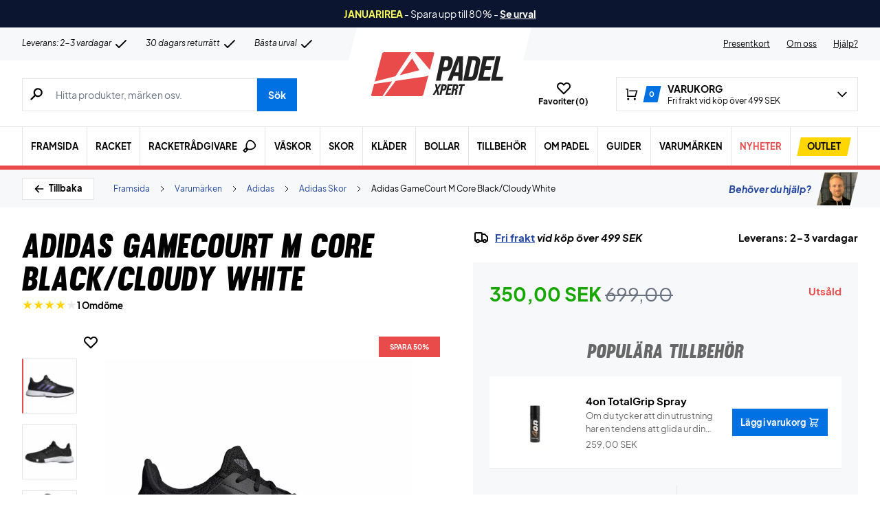

--- FILE ---
content_type: text/html; charset=UTF-8
request_url: https://padelxpert.se/wp-admin/admin-ajax.php
body_size: -498
content:
{"wcStoreNonce":"d8291633df"}

--- FILE ---
content_type: application/javascript
request_url: https://deliver.raptorstatic.com/script/raptor-3.0.min.js
body_size: 3815
content:
var raptorBase64=function(){function e(){this._keyStr="ABCDEFGHIJKLMNOPQRSTUVWXYZabcdefghijklmnopqrstuvwxyz0123456789+/="}e.prototype.encode=function(e){var r="";var t,a,i,o,s,n,u;var m=0;e=this.utf8Encode(e);while(m<e.length){t=e.charCodeAt(m++);a=e.charCodeAt(m++);i=e.charCodeAt(m++);o=t>>2;s=(t&3)<<4|a>>4;n=(a&15)<<2|i>>6;u=i&63;if(isNaN(a)){n=u=64}else if(isNaN(i)){u=64}r=r+this._keyStr.charAt(o)+this._keyStr.charAt(s)+this._keyStr.charAt(n)+this._keyStr.charAt(u)}return r};e.prototype.utf8Encode=function(e){e=e.replace(/\r\n/g,"\n");var r="";for(var t=0;t<e.length;t++){var a=e.charCodeAt(t);if(a<128){r+=String.fromCharCode(a)}else if(a>127&&a<2048){r+=String.fromCharCode(a>>6|192);r+=String.fromCharCode(a&63|128)}else{r+=String.fromCharCode(a>>12|224);r+=String.fromCharCode(a>>6&63|128);r+=String.fromCharCode(a&63|128)}}return r};return e}();var Raptor=function(){function e(e,r,t){this.scriptVersion="3.1.16429";this.cookieNames={rsaXuid:"rsaXuid",rsaRuid:"rsaRuid",rsaReaId:"rsaReaId",rsa:"rsa",rsaSession:"rsaSession",rsaDebugEnabled:"rsaDebugEnabled",rsaDt:"rsadt"};this.parameterNames={sessionIdQueryParam:"sid",cookieIdQueryParam:"coid",xuidQueryParam:"xuid",ruidQueryParam:"ruid",reaIdQueryParam:"reaid",rchSourceQueryParam:"rchsource",rchmoduleQueryParam:"rchmodule",rchItemIdQueryParam:"rchitemid",moduleNameQueryParam:"am",randomNoQueryParam:"ts",versionQueryParam:"v",utmSourceQueryParam:"utm_source",utmCampaignQueryParam:"utm_campaign",utmTermQueryParam:"utm_term",utmMediumQueryParam:"utm_medium",utmContentQueryParam:"utm_content",url:"url",trackEvent:"trackevent",setXuid:"setxuid",setRuid:"setruid",setUser:"setuser",host:"t.raptorsmartadvisor.com/"};this.raptorLog("Creating new Raptor object");this.localWindow=e||window;this.topDomain=this.getTopDomain();this.eventQueue=t||[];if(!r){console.warn("Raptor initialization error: Configuration missing");return}this.configuration=r;if(!r.customerId){console.warn("Raptor initialization error: CustomerId has not been set in configuration");return}this.initialize();this.executeQueue()}e.prototype.initialize=function(){this.raptorLog("Raptor initialize called",this.configuration);if(!this.configuration.productIdParamIndex)this.configuration.productIdParamIndex=2;if(!this.configuration.eventTypeParamIndex)this.configuration.eventTypeParamIndex=1;this.cookieId=this.getOrCreateCookie(this.getCookieName(this.cookieNames.rsa),365,"");this.sessionId=this.getOrCreateCookie(this.getCookieName(this.cookieNames.rsaSession),.015,null);var e=this.queryStringAsObject();var r=this.configuration.xuidQueryParamName?this.configuration.xuidQueryParamName.toLocaleLowerCase():this.parameterNames.xuidQueryParam;var t=this.configuration.ruidQueryParamName?this.configuration.ruidQueryParamName.toLocaleLowerCase():this.parameterNames.ruidQueryParam;this.xuid=this.getFromQuerystringOrCookie(r,e,this.getCookieName(this.cookieNames.rsaXuid));this.reaId=this.getFromQuerystringOrCookie(this.parameterNames.reaIdQueryParam,e,this.getCookieName(this.cookieNames.rsaReaId));this.ruid=this.getFromQuerystringOrCookie(t,e,this.getCookieName(this.cookieNames.rsaRuid),true);this.rchSource=e[this.parameterNames.rchSourceQueryParam];this.rchModule=e[this.parameterNames.rchmoduleQueryParam];this.rchItemid=e[this.parameterNames.rchItemIdQueryParam];if(!this.configuration.noCookies){this.createCookie(this.getCookieName(this.cookieNames.rsaReaId),this.reaId,365);this.createCookie(this.getCookieName(this.cookieNames.rsaRuid),this.ruid,365);this.createCookie(this.getCookieName(this.cookieNames.rsaXuid),this.xuid,365)}this.includeOtherCookies();this.trackChannelSourceEvent()};e.prototype.push=function(e,r,t){this.eventQueue.push({event:e,params:r,options:t});this.executeQueue()};e.prototype.setRuid=function(e){this.raptorLog("setRuid called",e);if(!e)return;try{var r=this.base64Encode(e);this.ruid=r;if(!this.configuration.noCookies)this.createCookie(this.cookieNames.rsaRuid,this.ruid,365);this.trackEvent({p1:this.parameterNames.setUser})}catch(e){this.raptorLog("error adding user",e);this.ruid=""}};e.prototype.setXuid=function(e){this.raptorLog("setXuid called",e);if(!e)return;try{this.xuid=e;if(!this.configuration.noCookies)this.createCookie(this.cookieNames.rsaXuid,this.xuid,365);this.trackEvent({p1:this.parameterNames.setUser})}catch(e){this.raptorLog("error adding user",e);this.xuid=""}};e.prototype.executeQueue=function(){if(!this.configuration)return;this.raptorLog("executing queue");while(this.eventQueue.length>0){var e=this.eventQueue.shift();if(!e)continue;if(!e.event)return;switch(e.event.toLowerCase()){case this.parameterNames.trackEvent:if(!e.params)break;var r=e.options;this.trackEvent(e.params,r);break;case this.parameterNames.setRuid:this.setRuid(e.params);break;default:this.raptorLog("Unknown function: "+e.event)}}};e.prototype.trackEvent=function(e,r){var t="https:"==document.location.protocol?"https://":"http://";t=t+this.parameterNames.host+this.configuration.customerId+".rsa";if(navigator.sendBeacon){this.raptorLog("Using beacon");var a=this.configuration.postEnabled?t:this.buildUrl(t,e,r?r.moduleName:null);var i=this.configuration.postEnabled?this.buildFormData(e):null;this.raptorLog("Tracking url:"+a);navigator.sendBeacon(a,i);if(r){if(r.onCompleted)r.onCompleted();if(r.redirectUrl){window.location.href=r.redirectUrl}}}else{this.raptorLog("Using pixel");var o=this.buildUrl(t,e,r?r.moduleName:null);this.raptorLog("Tracking url:"+t);var s=this.create("img");s.style.display="none";s.src=o;s.height=1;s.width=1;s.className="raptor_tracking_image";s.onload=s.onerror=function(){if(r){if(r.onCompleted)r.onCompleted();if(r.redirectUrl){window.location.href=r.redirectUrl}}document.getElementsByTagName("body")[0].appendChild(s)}}};e.prototype.appOc=function(e){var r=this["oc"+e+""];if(r){var t=this.readCookie(r);if(t)return"&oc"+e+"="+encodeURIComponent(t)}return""};e.prototype.appendQueryParam=function(e,r,t,a){if(!r)return t;r=a?encodeURIComponent(r):r;return t+"&"+e+"="+r};e.prototype.buildUrl=function(e,r,t){var a=this.serializeParameters(r);var i=this.queryStringAsObject();var o=String(Math.random()).substr(2,5);var s=this.cookieId?this.cookieId:"";var n=this.sessionId?this.sessionId:"";var u=e+"?"+a;u=this.appendQueryParam(this.parameterNames.sessionIdQueryParam,n,u);u=this.appendQueryParam(this.parameterNames.cookieIdQueryParam,s,u);u=this.appendQueryParam(this.parameterNames.moduleNameQueryParam,t,u);u=this.appendQueryParam(this.parameterNames.xuidQueryParam,this.xuid,u,true);u=this.appendQueryParam(this.parameterNames.ruidQueryParam,this.ruid,u,true);u=this.appendQueryParam(this.parameterNames.reaIdQueryParam,this.reaId,u,true);u=this.appendQueryParam(this.parameterNames.randomNoQueryParam,o,u,false);u=this.appendQueryParam(this.parameterNames.versionQueryParam,this.scriptVersion,u);u=this.appendQueryParam(this.parameterNames.url,this.getCurrentUrl(),u,true);u=this.appendQueryValueIfExists(i,this.parameterNames.utmSourceQueryParam,u);u=this.appendQueryValueIfExists(i,this.parameterNames.utmCampaignQueryParam,u);u=this.appendQueryValueIfExists(i,this.parameterNames.utmTermQueryParam,u);u=this.appendQueryValueIfExists(i,this.parameterNames.utmMediumQueryParam,u);u=this.appendQueryValueIfExists(i,this.parameterNames.utmContentQueryParam,u);u=u+this.appOc(1);u=u+this.appOc(2);u=u+this.appOc(3);u=u+this.appOc(4);return u};e.prototype.buildFormData=function(e,r){var t=this.parametersAsFormData(e);var a=this.queryStringAsObject();var i=this.cookieId?this.cookieId:"";var o=this.sessionId?this.sessionId:"";t.append(this.parameterNames.sessionIdQueryParam,o);t.append(this.parameterNames.cookieIdQueryParam,i);t.append(this.parameterNames.moduleNameQueryParam,r);t.append(this.parameterNames.xuidQueryParam,this.xuid);t.append(this.parameterNames.ruidQueryParam,this.ruid);t.append(this.parameterNames.reaIdQueryParam,this.reaId);t.append(this.parameterNames.versionQueryParam,this.scriptVersion);t.append(this.parameterNames.url,this.getCurrentUrl());this.appendQueryValueToObj(a,this.parameterNames.utmSourceQueryParam,t);this.appendQueryValueToObj(a,this.parameterNames.utmCampaignQueryParam,t);this.appendQueryValueToObj(a,this.parameterNames.utmTermQueryParam,t);this.appendQueryValueToObj(a,this.parameterNames.utmMediumQueryParam,t);this.appendQueryValueToObj(a,this.parameterNames.utmContentQueryParam,t);this.appOcToParams(1,t);this.appOcToParams(2,t);this.appOcToParams(3,t);this.appOcToParams(4,t);return t};e.prototype.includeOtherCookies=function(){if(this.configuration.includeCookies&&this.configuration.includeCookies.length>0){for(var e=0;e<4&&e<this.configuration.includeCookies.length;e++){this["oc"+(e+1)]=this.configuration.includeCookies[e]}}};e.prototype.appendQueryValueToObj=function(e,r,t){var a=e[r]||null;if(a)t.append=a};e.prototype.parametersAsFormData=function(e){var r=new FormData;for(var t in e){if(!t.match(/p\d+/))continue;r.append(t,this.encode(e[t]||""))}return r};e.prototype.getCurrentUrl=function(){var e=this.localWindow.location.pathname;if(!this.localWindow.location.search)return e;e=e+"?";var r=this.queryStringAsObject();var t=0;for(var a in r){if(a==this.parameterNames.utmSourceQueryParam||a==this.parameterNames.utmCampaignQueryParam||a==this.parameterNames.utmContentQueryParam||a==this.parameterNames.utmMediumQueryParam||a==this.parameterNames.utmSourceQueryParam||a==this.parameterNames.utmTermQueryParam||a==this.parameterNames.ruidQueryParam||a==this.parameterNames.xuidQueryParam||a==this.parameterNames.reaIdQueryParam)continue;e=e+(t>0?"&":"");e=e+a+"="+r[a];t++}return e};e.prototype.trackChannelSourceEvent=function(){if(this.rchSource){this.raptorLog("Found rchSource");var e={};e["p"+this.configuration.eventTypeParamIndex]=(this.rchSource+"click").toLowerCase();if(this.rchItemid)e["p"+this.configuration.productIdParamIndex]=this.rchItemid;this.trackEvent(e,{moduleName:this.rchModule})}};e.prototype.appendQueryValueIfExists=function(e,r,t){var a=e[r]||null;if(a){t+="&"+r+"="+a}return t};e.prototype.appOcToParams=function(e,r){var t=this["oc"+e+""];if(t){var a=this.readCookie(t);if(a)r.append("oc"+e,encodeURIComponent(a))}};e.prototype.raptorLog=function(e){var r=[];for(var t=1;t<arguments.length;t++){r[t-1]=arguments[t]}var a=this.readCookie(this.cookieNames.rsaDebugEnabled);if(a&&a=="true")try{if(window.console){if(window.console.debug){window.console.debug("Raptor:",e,r)}else{window.console.log("Raptor:",e,r)}}}catch(e){console.log("raptor error logging",e)}};e.prototype.createGuid=function(){var e,r,t;e="";for(t=0;t<32;t++){if(t==8||t==12||t==16||t==20){e=e+"-"}r=Math.floor(Math.random()*16).toString(16).toUpperCase();e=e+r}return e};e.prototype.base64Encode=function(e){if(!e)return null;var r=new raptorBase64;return r.encode(e)};e.prototype.createCookie=function(e,r,t){if(!r)return;var a=new Date;a.setTime(a.getTime()+60*60*1e3*24*t);var i="expires="+a.toUTCString();r=encodeURIComponent(r);var o="domain="+this.topDomain;var s=e+"="+r+";"+i+";"+o+";path=/;samesite=lax";document.cookie=s;this.raptorLog("Cookie created:"+e+" expires:"+i)};e.prototype.readCookie=function(e){var r=e+"=";var t=document.cookie.split(";");for(var a=0;a<t.length;a++){var i=t[a];while(i.charAt(0)==" "){i=i.substring(1,i.length)}if(i.indexOf(r)==0){var o=i.substring(r.length,i.length);if(o){return decodeURIComponent(o)}return o}}return null};e.prototype.deleteCookie=function(e,r){var t=e+"=;expires=Thu, 01 Jan 1970 00:00:00 UTC;domain="+r+";path=/;samesite=lax";document.cookie=t};e.prototype.create=function(e){return document.createElementNS?document.createElementNS("http://www.w3.org/1999/xhtml",e):document.createElement(e)};e.prototype.getOrCreateCookie=function(r,e,t){try{var a=t;if(!this.configuration.noCookies){this.raptorLog("Cookie reading.",r);var i=this.readCookie(r);this.raptorLog("Cookie read.",r,i);if(i){a=i;if(!this.configuration.serverSideCookies||this.configuration.serverSideCookies.indexOf(r)==-1)this.createCookie(r,a,e)}else{a=this.createGuid();this.createCookie(r,a,e);this.raptorLog("Cookie created.",a)}}a=a==""?null:a;this.raptorLog("returning cookieValue:",a);return a}catch(e){this.raptorLog("error creating cookie",r,e);return t}};e.prototype.encode=function(e){return e?encodeURIComponent(e):""};e.prototype.serializeParameters=function(e){var r="";var t=0;for(var a in e){if(!a.match(/p\d+/))continue;r=r+(t>0?"&":"");r+=a+"="+this.encode(e[a]);t++}return r};e.prototype.queryStringAsObject=function(){var e=this.localWindow.location.search;e=e.substring(1);if(!this.localWindow.location.search){if(!this.localWindow.location.hash){return{}}var r=this.localWindow.location.hash.split("?");if(r.length>1){e=r[1]}else{return{}}}var t=e.split("&");var a={};for(var i=0;i<t.length;i++){if(t[i]!=""){var o=t[i].split("=");if(!a[o[0].toLocaleLowerCase()]){a[o[0].toLocaleLowerCase()]=this.tryDecodeUri(o[1]||"")}}}return a};e.prototype.getCookieName=function(e){return this.configuration.useV2CookieNames?this.configuration.customerId+e:e};e.prototype.getTopDomain=function(){var e=document.location.hostname.split(".");var r="";if(e.length===1){return"."}for(var t=1;t<e.length;++t){var a=new Date;a.setTime(a.getTime()+1e3);var i="expires="+a.toUTCString();r=e.slice(e.length-t-1,e.length).join(".");var o="domain="+r;var s=this.cookieNames.rsaDt+"=rsadt;"+i+";"+o+";path=/;samesite=lax";document.cookie=s;var n=this.readCookie(this.cookieNames.rsaDt);if(n){this.deleteCookie(this.cookieNames.rsaDt,r);break}}if(r){this.raptorLog("Using domain:"+r);return r}this.raptorLog("Using toplevel:"+document.location.hostname);return document.location.hostname};e.prototype.getFromQuerystringOrCookie=function(e,r,t,a){try{var i=r[e];if(i){i=decodeURIComponent(i);return a?this.base64Encode(i):i}var o=this.readCookie(t);return o==""?null:o}catch(e){return null}};e.prototype.tryDecodeUri=function(r){if(r){try{var e=decodeURIComponent(r);return e}catch(e){this.raptorLog("Could not decode url",r,e)}}return""};return e}();var config={customerId:window.raptor?window.raptor.customerId:null,noCookies:window.raptor?window.raptor.noCookies?window.raptor.noCookies:false:false,productIdParamIndex:window.raptor?window.raptor.productIdParamIndex:null,eventTypeParamIndex:window.raptor?window.raptor.eventTypeParamIndex:null,ruidQueryParamName:window.raptor?window.raptor.ruidQueryParamName:null,xuidQueryParamName:window.raptor?window.raptor.xuidQueryParamName:null,useDebugLogging:window.raptor?window.raptor.useDebugLogging?window.raptor.useDebugLogging:false:false,useV2CookieNames:window.raptor?window.raptor.useV2CookieNames?window.raptor.useV2CookieNames:false:false,postEnabled:window.raptor?window.raptor.postEnabled?window.raptor.postEnabled:false:false,includeCookies:window.raptor?window.raptor.includeCookies?window.raptor.includeCookies:[]:[],serverSideCookies:window.raptor?window.raptor.serverSideCookies?window.raptor.serverSideCookies:[]:[]};var eventQueue=window.raptor?window.raptor.q?window.raptor.q:[]:[];window.raptor=new Raptor(window,config,eventQueue);

--- FILE ---
content_type: application/javascript; charset=utf-8
request_url: https://padelxpert.se/wp-content/cache/min/1/wp-content/themes/zerv-wptheme/dist/js/cart-fragments.js?ver=1769088946
body_size: 3797
content:
/*! For license information please see cart-fragments.js.LICENSE.txt */
(()=>{function t(e){return t="function"==typeof Symbol&&"symbol"==typeof Symbol.iterator?function(t){return typeof t}:function(t){return t&&"function"==typeof Symbol&&t.constructor===Symbol&&t!==Symbol.prototype?"symbol":typeof t},t(e)}function e(){"use strict";e=function(){return r};var r={},n=Object.prototype,o=n.hasOwnProperty,i=Object.defineProperty||function(t,e,r){t[e]=r.value},a="function"==typeof Symbol?Symbol:{},c=a.iterator||"@@iterator",u=a.asyncIterator||"@@asyncIterator",s=a.toStringTag||"@@toStringTag";function f(t,e,r){return Object.defineProperty(t,e,{value:r,enumerable:!0,configurable:!0,writable:!0}),t[e]}try{f({},"")}catch(t){f=function(t,e,r){return t[e]=r}}function l(t,e,r,n){var o=e&&e.prototype instanceof p?e:p,a=Object.create(o.prototype),c=new j(n||[]);return i(a,"_invoke",{value:E(t,r,c)}),a}function h(t,e,r){try{return{type:"normal",arg:t.call(e,r)}}catch(t){return{type:"throw",arg:t}}}r.wrap=l;var d={};function p(){}function m(){}function v(){}var g={};f(g,c,(function(){return this}));var y=Object.getPrototypeOf,w=y&&y(y(I([])));w&&w!==n&&o.call(w,c)&&(g=w);var _=v.prototype=p.prototype=Object.create(g);function b(t){["next","throw","return"].forEach((function(e){f(t,e,(function(t){return this._invoke(e,t)}))}))}function S(e,r){function n(i,a,c,u){var s=h(e[i],e,a);if("throw"!==s.type){var f=s.arg,l=f.value;return l&&"object"==t(l)&&o.call(l,"__await")?r.resolve(l.__await).then((function(t){n("next",t,c,u)}),(function(t){n("throw",t,c,u)})):r.resolve(l).then((function(t){f.value=t,c(f)}),(function(t){return n("throw",t,c,u)}))}u(s.arg)}var a;i(this,"_invoke",{value:function(t,e){function o(){return new r((function(r,o){n(t,e,r,o)}))}return a=a?a.then(o,o):o()}})}function E(t,e,r){var n="suspendedStart";return function(o,i){if("executing"===n)throw new Error("Generator is already running");if("completed"===n){if("throw"===o)throw i;return N()}for(r.method=o,r.arg=i;;){var a=r.delegate;if(a){var c=x(a,r);if(c){if(c===d)continue;return c}}if("next"===r.method)r.sent=r._sent=r.arg;else if("throw"===r.method){if("suspendedStart"===n)throw n="completed",r.arg;r.dispatchException(r.arg)}else"return"===r.method&&r.abrupt("return",r.arg);n="executing";var u=h(t,e,r);if("normal"===u.type){if(n=r.done?"completed":"suspendedYield",u.arg===d)continue;return{value:u.arg,done:r.done}}"throw"===u.type&&(n="completed",r.method="throw",r.arg=u.arg)}}}function x(t,e){var r=e.method,n=t.iterator[r];if(void 0===n)return e.delegate=null,"throw"===r&&t.iterator.return&&(e.method="return",e.arg=void 0,x(t,e),"throw"===e.method)||"return"!==r&&(e.method="throw",e.arg=new TypeError("The iterator does not provide a '"+r+"' method")),d;var o=h(n,t.iterator,e.arg);if("throw"===o.type)return e.method="throw",e.arg=o.arg,e.delegate=null,d;var i=o.arg;return i?i.done?(e[t.resultName]=i.value,e.next=t.nextLoc,"return"!==e.method&&(e.method="next",e.arg=void 0),e.delegate=null,d):i:(e.method="throw",e.arg=new TypeError("iterator result is not an object"),e.delegate=null,d)}function L(t){var e={tryLoc:t[0]};1 in t&&(e.catchLoc=t[1]),2 in t&&(e.finallyLoc=t[2],e.afterLoc=t[3]),this.tryEntries.push(e)}function O(t){var e=t.completion||{};e.type="normal",delete e.arg,t.completion=e}function j(t){this.tryEntries=[{tryLoc:"root"}],t.forEach(L,this),this.reset(!0)}function I(t){if(t){var e=t[c];if(e)return e.call(t);if("function"==typeof t.next)return t;if(!isNaN(t.length)){var r=-1,n=function e(){for(;++r<t.length;)if(o.call(t,r))return e.value=t[r],e.done=!1,e;return e.value=void 0,e.done=!0,e};return n.next=n}}return{next:N}}function N(){return{value:void 0,done:!0}}return m.prototype=v,i(_,"constructor",{value:v,configurable:!0}),i(v,"constructor",{value:m,configurable:!0}),m.displayName=f(v,s,"GeneratorFunction"),r.isGeneratorFunction=function(t){var e="function"==typeof t&&t.constructor;return!!e&&(e===m||"GeneratorFunction"===(e.displayName||e.name))},r.mark=function(t){return Object.setPrototypeOf?Object.setPrototypeOf(t,v):(t.__proto__=v,f(t,s,"GeneratorFunction")),t.prototype=Object.create(_),t},r.awrap=function(t){return{__await:t}},b(S.prototype),f(S.prototype,u,(function(){return this})),r.AsyncIterator=S,r.async=function(t,e,n,o,i){void 0===i&&(i=Promise);var a=new S(l(t,e,n,o),i);return r.isGeneratorFunction(e)?a:a.next().then((function(t){return t.done?t.value:a.next()}))},b(_),f(_,s,"Generator"),f(_,c,(function(){return this})),f(_,"toString",(function(){return"[object Generator]"})),r.keys=function(t){var e=Object(t),r=[];for(var n in e)r.push(n);return r.reverse(),function t(){for(;r.length;){var n=r.pop();if(n in e)return t.value=n,t.done=!1,t}return t.done=!0,t}},r.values=I,j.prototype={constructor:j,reset:function(t){if(this.prev=0,this.next=0,this.sent=this._sent=void 0,this.done=!1,this.delegate=null,this.method="next",this.arg=void 0,this.tryEntries.forEach(O),!t)for(var e in this)"t"===e.charAt(0)&&o.call(this,e)&&!isNaN(+e.slice(1))&&(this[e]=void 0)},stop:function(){this.done=!0;var t=this.tryEntries[0].completion;if("throw"===t.type)throw t.arg;return this.rval},dispatchException:function(t){if(this.done)throw t;var e=this;function r(r,n){return a.type="throw",a.arg=t,e.next=r,n&&(e.method="next",e.arg=void 0),!!n}for(var n=this.tryEntries.length-1;n>=0;--n){var i=this.tryEntries[n],a=i.completion;if("root"===i.tryLoc)return r("end");if(i.tryLoc<=this.prev){var c=o.call(i,"catchLoc"),u=o.call(i,"finallyLoc");if(c&&u){if(this.prev<i.catchLoc)return r(i.catchLoc,!0);if(this.prev<i.finallyLoc)return r(i.finallyLoc)}else if(c){if(this.prev<i.catchLoc)return r(i.catchLoc,!0)}else{if(!u)throw new Error("try statement without catch or finally");if(this.prev<i.finallyLoc)return r(i.finallyLoc)}}}},abrupt:function(t,e){for(var r=this.tryEntries.length-1;r>=0;--r){var n=this.tryEntries[r];if(n.tryLoc<=this.prev&&o.call(n,"finallyLoc")&&this.prev<n.finallyLoc){var i=n;break}}i&&("break"===t||"continue"===t)&&i.tryLoc<=e&&e<=i.finallyLoc&&(i=null);var a=i?i.completion:{};return a.type=t,a.arg=e,i?(this.method="next",this.next=i.finallyLoc,d):this.complete(a)},complete:function(t,e){if("throw"===t.type)throw t.arg;return"break"===t.type||"continue"===t.type?this.next=t.arg:"return"===t.type?(this.rval=this.arg=t.arg,this.method="return",this.next="end"):"normal"===t.type&&e&&(this.next=e),d},finish:function(t){for(var e=this.tryEntries.length-1;e>=0;--e){var r=this.tryEntries[e];if(r.finallyLoc===t)return this.complete(r.completion,r.afterLoc),O(r),d}},catch:function(t){for(var e=this.tryEntries.length-1;e>=0;--e){var r=this.tryEntries[e];if(r.tryLoc===t){var n=r.completion;if("throw"===n.type){var o=n.arg;O(r)}return o}}throw new Error("illegal catch attempt")},delegateYield:function(t,e,r){return this.delegate={iterator:I(t),resultName:e,nextLoc:r},"next"===this.method&&(this.arg=void 0),d}},r}function r(t,e){return function(t){if(Array.isArray(t))return t}(t)||function(t,e){var r=null==t?null:"undefined"!=typeof Symbol&&t[Symbol.iterator]||t["@@iterator"];if(null!=r){var n,o,i,a,c=[],u=!0,s=!1;try{if(i=(r=r.call(t)).next,0===e){if(Object(r)!==r)return;u=!1}else for(;!(u=(n=i.call(r)).done)&&(c.push(n.value),c.length!==e);u=!0);}catch(t){s=!0,o=t}finally{try{if(!u&&null!=r.return&&(a=r.return(),Object(a)!==a))return}finally{if(s)throw o}}return c}}(t,e)||function(t,e){if(!t)return;if("string"==typeof t)return n(t,e);var r=Object.prototype.toString.call(t).slice(8,-1);"Object"===r&&t.constructor&&(r=t.constructor.name);if("Map"===r||"Set"===r)return Array.from(t);if("Arguments"===r||/^(?:Ui|I)nt(?:8|16|32)(?:Clamped)?Array$/.test(r))return n(t,e)}(t,e)||function(){throw new TypeError("Invalid attempt to destructure non-iterable instance.\nIn order to be iterable, non-array objects must have a [Symbol.iterator]() method.")}()}function n(t,e){(null==e||e>t.length)&&(e=t.length);for(var r=0,n=new Array(e);r<e;r++)n[r]=t[r];return n}function o(t,e,r,n,o,i,a){try{var c=t[i](a),u=c.value}catch(t){return void r(t)}c.done?e(u):Promise.resolve(u).then(n,o)}var i=!0,a=cs_cart_fragments_params.cart_hash_key;try{i="sessionStorage"in window&&null!==window.sessionStorage,window.sessionStorage.setItem("wc","test"),window.sessionStorage.removeItem("wc"),window.localStorage.setItem("wc","test"),window.localStorage.removeItem("wc")}catch(t){i=!1}function c(){i&&sessionStorage.setItem("wc_cart_created",(new Date).getTime())}function u(t){i&&(localStorage.setItem(a,t),sessionStorage.setItem(a,t))}function s(){return f.apply(this,arguments)}function f(){var t;return t=e().mark((function t(){var n,o,a,s,f,l,h,d,p,m,v,g,y,w,_,b;return e().wrap((function(t){for(;;)switch(t.prev=t.next){case 0:for(a in n={time:(new Date).getTime()},o=[],n)s=encodeURIComponent(a),f=encodeURIComponent(n[a]),o.push(s+"="+f);return o=o.join("&"),t.next=6,fetch(cs_cart_fragments_params.wc_ajax_url.toString().replace("%%endpoint%%","get_refreshed_fragments"),{method:"POST",headers:{"Content-Type":"application/x-www-form-urlencoded;charset=UTF-8"},body:o});case 6:return l=t.sent,t.next=9,l.json();case 9:if(h=t.sent,200==l.status&&h.fragments){for(d=0,p=Object.entries(h.fragments);d<p.length;d++)m=r(p[d],2),v=m[0],g=m[1],(y=document.querySelector(v))&&(w=y.parentNode,(_=document.createElement("div")).innerHTML=g,b=_.childNodes[0],w.replaceChild(b,y));i&&(sessionStorage.setItem(cs_cart_fragments_params.fragment_name,JSON.stringify(h.fragments)),u(h.cart_hash),h.cart_hash&&c()),document.dispatchEvent(new Event("wc_fragments_refreshed"))}else document.dispatchEvent(new Event("wc_fragments_ajax_error"));case 11:case"end":return t.stop()}}),t)})),f=function(){var e=this,r=arguments;return new Promise((function(n,i){var a=t.apply(e,r);function c(t){o(a,n,i,c,u,"next",t)}function u(t){o(a,n,i,c,u,"throw",t)}c(void 0)}))},f.apply(this,arguments)}if(i){var l=null,h=864e5;["wc_fragment_refresh","updated_wc_div"].forEach((function(t){document.addEventListener(t,(function(){s()}))})),["added_to_cart","removed_from_cart"].forEach((function(t){document.body.addEventListener(t,(function(t,e,r){var n=sessionStorage.getItem(a);null!=n&&""!==n||c(),sessionStorage.setItem(cs_cart_fragments_params.fragment_name,JSON.stringify(e)),u(r)}))})),document.addEventListener("wc_fragments_refreshed",(function(){clearTimeout(l),l=setTimeout(s,h)})),["storage","onstorage"].forEach((function(t){window.addEventListener(t,(function(t){localStorage.getItem(a)!==sessionStorage.getItem(a)&&s()}),!1)}));try{var d=JSON.parse(sessionStorage.getItem(cs_cart_fragments_params.fragment_name)),p=sessionStorage.getItem(a),m=function(t){for(var e=t+"=",r=decodeURIComponent(document.cookie).split(";"),n=0;n<r.length;n++){for(var o=r[n];" "==o.charAt(0);)o=o.substring(1);if(0==o.indexOf(e))return o.substring(e.length,o.length)}return""}("woocommerce_cart_hash"),v=sessionStorage.getItem("wc_cart_created");if(null!=p&&""!==p||(p=""),null!=m&&""!==m||(m=""),p&&(null==v||""===v))throw"No cart_created";if(v){var g=1*v+h,y=(new Date).getTime();if(g<y)throw"Fragment expired";l=setTimeout(s,g-y)}if(!d||!d["div.widget_shopping_cart_content"]||p!==m)throw"No fragment";for(var w=0,_=Object.entries(d);w<_.length;w++){var b=r(_[w],2),S=b[0],E=b[1],x=document.querySelector(S);parent=x.parentNode,tempDiv=document.createElement("div"),tempDiv.innerHTML=E;var L=tempDiv.childNodes[0];parent.replaceChild(L,x)}document.dispatchEvent(new Event("wc_fragments_loaded"))}catch(t){s()}}else s()})()